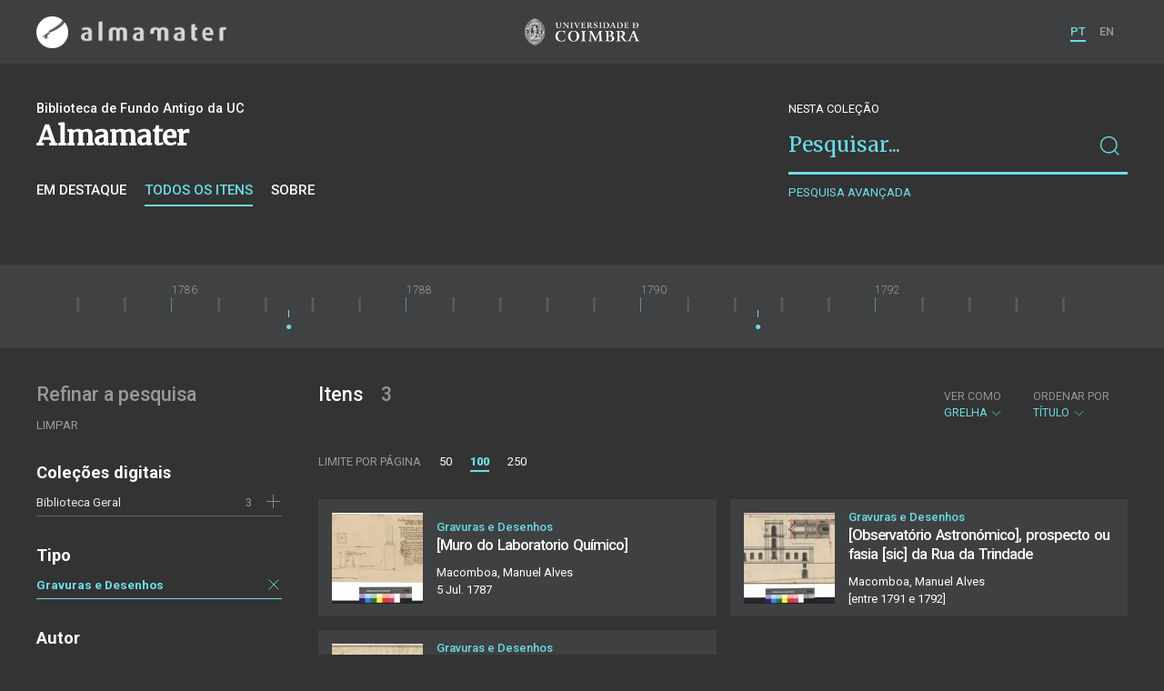

--- FILE ---
content_type: text/html; charset=UTF-8
request_url: https://am.uc.pt/items?_p=1&_l=100&author=Macomboa%2C+Manuel+Alves&subject=Visual+gra%CC%81fico&subject=Arquitectura&subject=Universidade+de+Coimbra&type=printDrawing
body_size: 35273
content:
<!doctype html>
<html lang="pt">
<head>
  <meta charset="UTF-8">
  <meta name="viewport" content="width=device-width, initial-scale=1.0">
  <meta http-equiv="X-UA-Compatible" content="ie=edge">
  <meta name="robots" content="index, follow">

  <title>Alma Mater</title>

  <link rel="icon" href="https://am.uc.pt/static/public/images/favicon.ico" type="image/x-icon" />

  <meta property="og:site_name" content="am.uc.pt">
  <meta property="og:url" content="https://am.uc.pt/items?_p=1&amp;_l=100&amp;author=Macomboa%2C+Manuel+Alves&amp;subject=Visual+gra%CC%81fico&amp;subject=Arquitectura&amp;subject=Universidade+de+Coimbra&amp;type=printDrawing">

  <link rel="stylesheet" href="https://am.uc.pt/static/public/styles/vendor.css?v=201904080000">
  <link rel="stylesheet" href="https://am.uc.pt/static/public/styles/main.css?v=201904080000">

  <script src="https://am.uc.pt/static/public/scripts/vendor.js?v=201904080000"></script>

</head>
<body>

  <div class="cookies">
    <div class="uk-container">
      <div class="title" uk-scrollspy="cls: uk-animation-slide-left; repeat: true">Os cookies.</div>
      <p uk-scrollspy="cls: uk-animation-slide-left; repeat: true">Este site utiliza cookies para lhe proporcionar uma melhor experiência de utilização.</p>
      <button uk-scrollspy="cls: uk-animation-fade; repeat: true" class="cookies-close-button">OK, ACEITO</button>
    </div>
  </div>

  <div class="uk-offcanvas-content">

    <div id="offcanvas-nav-primary" uk-offcanvas="overlay: true; mode: slide;">
      <div class="uk-offcanvas-bar uk-flex uk-flex-column">

        <div class="brand">
          <div class="logo-am">
            <img class="logo-am-ico" src="https://am.uc.pt/static/public/images/logo-am-ico.png?v=201904080000?v=3">
            <img class="logo-am-lettering" src="https://am.uc.pt/static/public/images/logo-am-lettering.png?v=201904080000?v=3">
          </div>
        </div>

        <h1 class="collection-title">
        </h1>

        <nav class="collection-nav">
          <ul class="uk-nav">
            <li>
              <a href="https://am.uc.pt/">
Sobre              </a>
            </li>
            <li>
              <a href="https://am.uc.pt/items">
Itens da coleção              </a>
            </li>
          </ul>
        </nav>

        <div class="search-block">
          <div>
            <form class="uk-search uk-search-default" method="get" action="https://am.uc.pt/items">
              <button type="submit" class="uk-search-icon-flip" uk-search-icon></button>
              <input class="uk-search-input" type="search" name="_s" placeholder="Pesquisar...">
            </form>
            <!-- <button uk-toggle="target: .advanced-search-toggle; cls: uk-hidden;" class="uk-margin-small-top advanced-search-toggle-btn uk-button uk-button-link" type="button">
Pesquisa avançada            </button> -->
          </div>
        </div>

        <div class="include-content"><h2 class="uk-text-muted">Refinar a pesquisa</h2>
<div class="facets">
  <div class="facet">
    <h3 class="facet-title">Coleções digitais</h3>
      <div class="facet-entry ">
        <div class="facet-entry-body">
          <div class="facet-entry-title uk-text-truncate">
            <a href="https://am.uc.pt/items?_p=1&amp;_l=100&amp;author=Macomboa%2C+Manuel+Alves&amp;subject=Visual+gra%CC%81fico&amp;subject=Arquitectura&amp;subject=Universidade+de+Coimbra&amp;type=printDrawing&amp;collection=BG">Biblioteca Geral</a>
          </div>
          <div class="facet-entry-length">
3          </div>
          <div class="facet-entry-controls">
              <a href="https://am.uc.pt/items?_p=1&amp;_l=100&amp;author=Macomboa%2C+Manuel+Alves&amp;subject=Visual+gra%CC%81fico&amp;subject=Arquitectura&amp;subject=Universidade+de+Coimbra&amp;type=printDrawing&amp;collection=BG" uk-icon="icon: plus"></a>
          </div>
        </div>
      </div>

  </div>
  <div class="facet">
    <h3 class="facet-title">Tipo</h3>
      <div class="facet-entry active">
        <div class="facet-entry-body">
          <div class="facet-entry-title uk-text-truncate">
            <a href="https://am.uc.pt/items?_p=1&amp;_l=100&amp;author=Macomboa%2C+Manuel+Alves&amp;subject=Visual+gra%CC%81fico&amp;subject=Arquitectura&amp;subject=Universidade+de+Coimbra&amp;type=printDrawing">Gravuras e Desenhos</a>
          </div>
          <div class="facet-entry-length">
          </div>
          <div class="facet-entry-controls">
            <a href="https://am.uc.pt/items?_p=1&amp;_l=100&amp;author=Macomboa%2C+Manuel+Alves&amp;subject=Visual+gra%CC%81fico&amp;subject=Arquitectura&amp;subject=Universidade+de+Coimbra" uk-icon="icon: close"></a>
          </div>
        </div>
      </div>

  </div>
  <div class="facet">
    <h3 class="facet-title">Autor</h3>
      <div class="facet-entry active">
        <div class="facet-entry-body">
          <div class="facet-entry-title uk-text-truncate">
            <a href="https://am.uc.pt/items?_p=1&amp;_l=100&amp;author=Macomboa%2C+Manuel+Alves&amp;subject=Visual+gra%CC%81fico&amp;subject=Arquitectura&amp;subject=Universidade+de+Coimbra&amp;type=printDrawing">Macomboa, Manuel Alves</a>
          </div>
          <div class="facet-entry-length">
          </div>
          <div class="facet-entry-controls">
            <a href="https://am.uc.pt/items?_p=1&amp;_l=100&amp;subject=Visual+gra%CC%81fico&amp;subject=Arquitectura&amp;subject=Universidade+de+Coimbra&amp;type=printDrawing" uk-icon="icon: close"></a>
          </div>
        </div>
      </div>

  </div>
  <div class="facet">
    <h3 class="facet-title">Data</h3>
      <div class="facet-entry ">
        <div class="facet-entry-body">
          <div class="facet-entry-title uk-text-truncate">
            <a href="https://am.uc.pt/items?_p=1&amp;_l=100&amp;author=Macomboa%2C+Manuel+Alves&amp;subject=Visual+gra%CC%81fico&amp;subject=Arquitectura&amp;subject=Universidade+de+Coimbra&amp;type=printDrawing&amp;date=17910101&amp;_date_interval=1791">1791</a>
          </div>
          <div class="facet-entry-length">
2          </div>
          <div class="facet-entry-controls">
              <a href="https://am.uc.pt/items?_p=1&amp;_l=100&amp;author=Macomboa%2C+Manuel+Alves&amp;subject=Visual+gra%CC%81fico&amp;subject=Arquitectura&amp;subject=Universidade+de+Coimbra&amp;type=printDrawing&amp;date=17910101&amp;_date_interval=1791" uk-icon="icon: plus"></a>
          </div>
        </div>
      </div>
      <div class="facet-entry ">
        <div class="facet-entry-body">
          <div class="facet-entry-title uk-text-truncate">
            <a href="https://am.uc.pt/items?_p=1&amp;_l=100&amp;author=Macomboa%2C+Manuel+Alves&amp;subject=Visual+gra%CC%81fico&amp;subject=Arquitectura&amp;subject=Universidade+de+Coimbra&amp;type=printDrawing&amp;date=17870101&amp;_date_interval=1787">1787</a>
          </div>
          <div class="facet-entry-length">
1          </div>
          <div class="facet-entry-controls">
              <a href="https://am.uc.pt/items?_p=1&amp;_l=100&amp;author=Macomboa%2C+Manuel+Alves&amp;subject=Visual+gra%CC%81fico&amp;subject=Arquitectura&amp;subject=Universidade+de+Coimbra&amp;type=printDrawing&amp;date=17870101&amp;_date_interval=1787" uk-icon="icon: plus"></a>
          </div>
        </div>
      </div>

  </div>
  <div class="facet">
    <h3 class="facet-title">Assunto</h3>
      <div class="facet-entry active">
        <div class="facet-entry-body">
          <div class="facet-entry-title uk-text-truncate">
            <a href="https://am.uc.pt/items?_p=1&amp;_l=100&amp;author=Macomboa%2C+Manuel+Alves&amp;subject=Arquitectura&amp;subject=Universidade+de+Coimbra&amp;subject=Visual+gra%CC%81fico&amp;type=printDrawing">Arquitectura</a>
          </div>
          <div class="facet-entry-length">
          </div>
          <div class="facet-entry-controls">
            <a href="https://am.uc.pt/items?_p=1&amp;_l=100&amp;author=Macomboa%2C+Manuel+Alves&amp;subject=Universidade+de+Coimbra&amp;subject=Visual+gra%CC%81fico&amp;type=printDrawing" uk-icon="icon: close"></a>
          </div>
        </div>
      </div>
      <div class="facet-entry active">
        <div class="facet-entry-body">
          <div class="facet-entry-title uk-text-truncate">
            <a href="https://am.uc.pt/items?_p=1&amp;_l=100&amp;author=Macomboa%2C+Manuel+Alves&amp;subject=Arquitectura&amp;subject=Universidade+de+Coimbra&amp;subject=Visual+gra%CC%81fico&amp;type=printDrawing">Universidade de Coimbra</a>
          </div>
          <div class="facet-entry-length">
          </div>
          <div class="facet-entry-controls">
            <a href="https://am.uc.pt/items?_p=1&amp;_l=100&amp;author=Macomboa%2C+Manuel+Alves&amp;subject=Arquitectura&amp;subject=Visual+gra%CC%81fico&amp;type=printDrawing" uk-icon="icon: close"></a>
          </div>
        </div>
      </div>
      <div class="facet-entry active">
        <div class="facet-entry-body">
          <div class="facet-entry-title uk-text-truncate">
            <a href="https://am.uc.pt/items?_p=1&amp;_l=100&amp;author=Macomboa%2C+Manuel+Alves&amp;subject=Arquitectura&amp;subject=Universidade+de+Coimbra&amp;subject=Visual+gra%CC%81fico&amp;type=printDrawing">Visual gráfico</a>
          </div>
          <div class="facet-entry-length">
          </div>
          <div class="facet-entry-controls">
            <a href="https://am.uc.pt/items?_p=1&amp;_l=100&amp;author=Macomboa%2C+Manuel+Alves&amp;subject=Arquitectura&amp;subject=Universidade+de+Coimbra&amp;type=printDrawing" uk-icon="icon: close"></a>
          </div>
        </div>
      </div>

  </div>
  <div class="facet">
    <h3 class="facet-title">Idioma</h3>
      <div class="facet-entry ">
        <div class="facet-entry-body">
          <div class="facet-entry-title uk-text-truncate">
            <a href="https://am.uc.pt/items?_p=1&amp;_l=100&amp;author=Macomboa%2C+Manuel+Alves&amp;subject=Visual+gra%CC%81fico&amp;subject=Arquitectura&amp;subject=Universidade+de+Coimbra&amp;type=printDrawing&amp;language=por">Português</a>
          </div>
          <div class="facet-entry-length">
3          </div>
          <div class="facet-entry-controls">
              <a href="https://am.uc.pt/items?_p=1&amp;_l=100&amp;author=Macomboa%2C+Manuel+Alves&amp;subject=Visual+gra%CC%81fico&amp;subject=Arquitectura&amp;subject=Universidade+de+Coimbra&amp;type=printDrawing&amp;language=por" uk-icon="icon: plus"></a>
          </div>
        </div>
      </div>

  </div>
</div>
</div>

        <nav class="language-nav">
          <ul class="uk-nav">
            <li uk-icon="world"></li>
            <li><a href="https://am.uc.pt/language/pt">PT</a></li>
            <li><a href="https://am.uc.pt/language/en">EN</a></li>
          </ul>
        </nav>

        <footer>
          <div class="footer-copyright">
            <div>Coleções Digitais da Universidade de Coimbra</div>
            <div class="legal">SIBUC / UNIVERSIDADE DE COIMBRA © 2018</div>
          </div>
          <div class="footer-developer">
            Made by <a href="https://www.uc.pt/sibuc">SIBUC</a> and <a href="https://www.framework.pt">Framework</a>
          </div>
        </footer>

      </div>
    </div>

    <header uk-sticky="sel-target: .uk-navbar-container; cls-active: uk-navbar-sticky">
      <nav class="uk-navbar-container uk-container uk-navbar-transparent" uk-navbar>
        <div class="nav-overlay uk-navbar-left uk-flex-1" hidden>
          <form class="search-block uk-search uk-search-default uk-width-expand" method="get" action="https://am.uc.pt/items">
            <button type="submit" class="uk-search-icon-flip" uk-search-icon></button>
            <input class="uk-search-input" type="search" name="_s" placeholder="Pesquisar..." value="" autofocus>
          </form>
          <a class="uk-navbar-toggle" uk-close uk-toggle="target: .nav-overlay; animation: uk-animation-fade" href="#"></a>
        </div>
        <div class="nav-overlay uk-navbar-left">
          <a class="logo-am" href="https://am.uc.pt/">
            <img class="logo-am-ico" src="https://am.uc.pt/static/public/images/logo-am-ico.png?v=201904080000">
            <img class="logo-am-lettering" src="https://am.uc.pt/static/public/images/logo-am-lettering.png?v=201904080000">
          </a>
        </div>
        <div class="nav-overlay uk-navbar-center">
          <a class="logo-uc" href="https://www.uc.pt">
            <img class="logo-uc-ico" src="https://am.uc.pt/static/public/images/logo-uc-v2019-web.png?v=201904080000" uk-img>
          </a>
          <a class="uk-navbar-toggle" uk-search-icon uk-toggle="target: .nav-overlay; animation: uk-animation-fade" href="#"></a>
        </div>
        <div class="nav-overlay uk-navbar-right">
          <ul class="uk-navbar-nav">
            <li class="active">
              <a href="https://am.uc.pt/language/pt">PT</a>
            </li>
            <li class="">
              <a href="https://am.uc.pt/language/en">EN</a>
            </li>
          </ul>
          <a class="uk-navbar-toggle uk-hidden@s" href="#offcanvas-nav-primary" uk-toggle>
            <span uk-navbar-toggle-icon></span>
          </a>
        </div>
      </nav>
    </header>

<div class="collection-header uk-section">
  <div class="uk-container">
    <div uk-grid class="uk-grid">

      <div class="uk-width-2-3@s uk-flex-1">
<div class="uk-container">
  <div class="uk-background-cover" uk-grid>
      <div class="uk-width-2-3@s uk-flex-1">
          <div class="collection-type">Biblioteca de Fundo Antigo da UC</div>
          <h1 class="collection-title">Almamater</h1>


          <nav class="collection-nav">
            <ul class="uk-subnav">
              <li>
                <a href="https://am.uc.pt/">Em destaque</a>
              </li>
              <li class="uk-active">
                <a href="https://am.uc.pt/items">Todos os itens</a>
              </li>
              <li>
                <a href="https://am.uc.pt/about">Sobre</a>
              </li>
            </ul>
          </nav>
      </div>
  </div>
</div>
      </div>

      <div class="uk-width-1-3@s uk-visible@s advanced-search-toggle">
        <div class="search-block">
          <div class="dropdown-title uk-text-white">
Nesta coleção          </div>
          <div>
            <form class="uk-search uk-search-default" method="get">
              <input type="hidden" name="_p" value="1">
              <input type="hidden" name="_l" value="100">
              <input type="hidden" name="_t" value="grid">
              <input type="hidden" name="_o" value="title">
                  <input type="hidden" name="type" value="printDrawing">
                  <input type="hidden" name="author" value="Macomboa, Manuel Alves">
                  <input type="hidden" name="subject" value="Arquitectura">
                  <input type="hidden" name="subject" value="Universidade de Coimbra">
                  <input type="hidden" name="subject" value="Visual gráfico">
              <button type="submit" class="uk-search-icon-flip" uk-search-icon></button>
              <input class="uk-search-input" type="search" name="_s" placeholder="Pesquisar..."
                value="">
            </form>
            <!-- <button uk-toggle="target: .advanced-search-toggle; cls: uk-hidden;" class="uk-margin-small-top advanced-search-toggle-btn uk-button uk-button-link" type="button">
Pesquisa avançada            </button> -->
            <a class="uk-button uk-button-link advanced-search-toggle-btn uk-margin-small-top" href="https://am.uc.pt/advanced-search?_p=1&amp;_l=100&amp;author=Macomboa%2C+Manuel+Alves&amp;subject=Visual+gra%CC%81fico&amp;subject=Arquitectura&amp;subject=Universidade+de+Coimbra&amp;type=printDrawing">
Pesquisa avançada            </a>
          </div>
        </div>
      </div>
      </div>

  </div>
</div>
<div class="collection-timeline">
  <div class="uk-container">
    <div class="tl-container">
      <div class="tl-content">
        <div class="tl-drag"></div>
        <div class="tl-timeline"></div>
      </div>
    </div>
  </div>
</div>

<div class="uk-section main">
  <div class="uk-container">

    <div uk-grid>

      <div class="uk-width-1-4@s block uk-visible@s">

        <div class="block-header uk-grid-small uk-child-width-1-2 uk-child-width-1-1@s" uk-grid>
          <div class="block-header-title">
            <h2 class="uk-text-muted">Refinar a pesquisa</h2>
          </div>
          <div class="block-header-nav align-left">
            <ul class="uk-subnav">
              <li>
                <a href="https://am.uc.pt/items?_p=1&amp;_l=100">Limpar</a>
              </li>
            </ul>
          </div>
        </div>

        <div class="facets">

            <div class="facet">
              <h3 class="facet-title">Coleções digitais</h3>


                  <div class="facet-entry ">
                    <div class="facet-entry-body">
                      <div class="facet-entry-title uk-text-truncate">
                          <a href="https://am.uc.pt/items?_p=1&amp;_l=100&amp;author=Macomboa%2C+Manuel+Alves&amp;subject=Visual+gra%CC%81fico&amp;subject=Arquitectura&amp;subject=Universidade+de+Coimbra&amp;type=printDrawing&amp;collection=BG">Biblioteca Geral</a>
                      </div>
                      <div class="facet-entry-length">
3                      </div>
                      <div class="facet-entry-controls">
                            <a href="https://am.uc.pt/items?_p=1&amp;_l=100&amp;author=Macomboa%2C+Manuel+Alves&amp;subject=Visual+gra%CC%81fico&amp;subject=Arquitectura&amp;subject=Universidade+de+Coimbra&amp;type=printDrawing&amp;collection=BG" uk-icon="icon: plus"></a>
                      </div>
                    </div>
                  </div>

            </div>

            <div class="facet">
              <h3 class="facet-title">Tipo</h3>


                  <div class="facet-entry active">
                    <div class="facet-entry-body">
                      <div class="facet-entry-title uk-text-truncate">
                          <a href="https://am.uc.pt/items?_p=1&amp;_l=100&amp;author=Macomboa%2C+Manuel+Alves&amp;subject=Visual+gra%CC%81fico&amp;subject=Arquitectura&amp;subject=Universidade+de+Coimbra&amp;type=printDrawing">Gravuras e Desenhos</a>
                      </div>
                      <div class="facet-entry-length">
                      </div>
                      <div class="facet-entry-controls">
                          <a href="https://am.uc.pt/items?_p=1&amp;_l=100&amp;author=Macomboa%2C+Manuel+Alves&amp;subject=Visual+gra%CC%81fico&amp;subject=Arquitectura&amp;subject=Universidade+de+Coimbra" uk-icon="icon: close"></a>
                      </div>
                    </div>
                  </div>

            </div>

            <div class="facet">
              <h3 class="facet-title">Autor</h3>


                  <div class="facet-entry active">
                    <div class="facet-entry-body">
                      <div class="facet-entry-title uk-text-truncate">
                          <a href="https://am.uc.pt/items?_p=1&amp;_l=100&amp;author=Macomboa%2C+Manuel+Alves&amp;subject=Visual+gra%CC%81fico&amp;subject=Arquitectura&amp;subject=Universidade+de+Coimbra&amp;type=printDrawing">Macomboa, Manuel Alves</a>
                      </div>
                      <div class="facet-entry-length">
                      </div>
                      <div class="facet-entry-controls">
                          <a href="https://am.uc.pt/items?_p=1&amp;_l=100&amp;subject=Visual+gra%CC%81fico&amp;subject=Arquitectura&amp;subject=Universidade+de+Coimbra&amp;type=printDrawing" uk-icon="icon: close"></a>
                      </div>
                    </div>
                  </div>

            </div>

            <div class="facet">
              <h3 class="facet-title">Data</h3>


                  <div class="facet-entry ">
                    <div class="facet-entry-body">
                      <div class="facet-entry-title uk-text-truncate">
                          <a href="https://am.uc.pt/items?_p=1&amp;_l=100&amp;author=Macomboa%2C+Manuel+Alves&amp;subject=Visual+gra%CC%81fico&amp;subject=Arquitectura&amp;subject=Universidade+de+Coimbra&amp;type=printDrawing&amp;date=17910101&amp;_date_interval=1791">1791</a>
                      </div>
                      <div class="facet-entry-length">
2                      </div>
                      <div class="facet-entry-controls">
                            <a href="https://am.uc.pt/items?_p=1&amp;_l=100&amp;author=Macomboa%2C+Manuel+Alves&amp;subject=Visual+gra%CC%81fico&amp;subject=Arquitectura&amp;subject=Universidade+de+Coimbra&amp;type=printDrawing&amp;date=17910101&amp;_date_interval=1791" uk-icon="icon: plus"></a>
                      </div>
                    </div>
                  </div>


                  <div class="facet-entry ">
                    <div class="facet-entry-body">
                      <div class="facet-entry-title uk-text-truncate">
                          <a href="https://am.uc.pt/items?_p=1&amp;_l=100&amp;author=Macomboa%2C+Manuel+Alves&amp;subject=Visual+gra%CC%81fico&amp;subject=Arquitectura&amp;subject=Universidade+de+Coimbra&amp;type=printDrawing&amp;date=17870101&amp;_date_interval=1787">1787</a>
                      </div>
                      <div class="facet-entry-length">
1                      </div>
                      <div class="facet-entry-controls">
                            <a href="https://am.uc.pt/items?_p=1&amp;_l=100&amp;author=Macomboa%2C+Manuel+Alves&amp;subject=Visual+gra%CC%81fico&amp;subject=Arquitectura&amp;subject=Universidade+de+Coimbra&amp;type=printDrawing&amp;date=17870101&amp;_date_interval=1787" uk-icon="icon: plus"></a>
                      </div>
                    </div>
                  </div>

            </div>

            <div class="facet">
              <h3 class="facet-title">Assunto</h3>


                  <div class="facet-entry active">
                    <div class="facet-entry-body">
                      <div class="facet-entry-title uk-text-truncate">
                          <a href="https://am.uc.pt/items?_p=1&amp;_l=100&amp;author=Macomboa%2C+Manuel+Alves&amp;subject=Arquitectura&amp;subject=Universidade+de+Coimbra&amp;subject=Visual+gra%CC%81fico&amp;type=printDrawing">Arquitectura</a>
                      </div>
                      <div class="facet-entry-length">
                      </div>
                      <div class="facet-entry-controls">
                          <a href="https://am.uc.pt/items?_p=1&amp;_l=100&amp;author=Macomboa%2C+Manuel+Alves&amp;subject=Universidade+de+Coimbra&amp;subject=Visual+gra%CC%81fico&amp;type=printDrawing" uk-icon="icon: close"></a>
                      </div>
                    </div>
                  </div>


                  <div class="facet-entry active">
                    <div class="facet-entry-body">
                      <div class="facet-entry-title uk-text-truncate">
                          <a href="https://am.uc.pt/items?_p=1&amp;_l=100&amp;author=Macomboa%2C+Manuel+Alves&amp;subject=Arquitectura&amp;subject=Universidade+de+Coimbra&amp;subject=Visual+gra%CC%81fico&amp;type=printDrawing">Universidade de Coimbra</a>
                      </div>
                      <div class="facet-entry-length">
                      </div>
                      <div class="facet-entry-controls">
                          <a href="https://am.uc.pt/items?_p=1&amp;_l=100&amp;author=Macomboa%2C+Manuel+Alves&amp;subject=Arquitectura&amp;subject=Visual+gra%CC%81fico&amp;type=printDrawing" uk-icon="icon: close"></a>
                      </div>
                    </div>
                  </div>


                  <div class="facet-entry active">
                    <div class="facet-entry-body">
                      <div class="facet-entry-title uk-text-truncate">
                          <a href="https://am.uc.pt/items?_p=1&amp;_l=100&amp;author=Macomboa%2C+Manuel+Alves&amp;subject=Arquitectura&amp;subject=Universidade+de+Coimbra&amp;subject=Visual+gra%CC%81fico&amp;type=printDrawing">Visual gráfico</a>
                      </div>
                      <div class="facet-entry-length">
                      </div>
                      <div class="facet-entry-controls">
                          <a href="https://am.uc.pt/items?_p=1&amp;_l=100&amp;author=Macomboa%2C+Manuel+Alves&amp;subject=Arquitectura&amp;subject=Universidade+de+Coimbra&amp;type=printDrawing" uk-icon="icon: close"></a>
                      </div>
                    </div>
                  </div>

            </div>

            <div class="facet">
              <h3 class="facet-title">Idioma</h3>


                  <div class="facet-entry ">
                    <div class="facet-entry-body">
                      <div class="facet-entry-title uk-text-truncate">
                          <a href="https://am.uc.pt/items?_p=1&amp;_l=100&amp;author=Macomboa%2C+Manuel+Alves&amp;subject=Visual+gra%CC%81fico&amp;subject=Arquitectura&amp;subject=Universidade+de+Coimbra&amp;type=printDrawing&amp;language=por">Português</a>
                      </div>
                      <div class="facet-entry-length">
3                      </div>
                      <div class="facet-entry-controls">
                            <a href="https://am.uc.pt/items?_p=1&amp;_l=100&amp;author=Macomboa%2C+Manuel+Alves&amp;subject=Visual+gra%CC%81fico&amp;subject=Arquitectura&amp;subject=Universidade+de+Coimbra&amp;type=printDrawing&amp;language=por" uk-icon="icon: plus"></a>
                      </div>
                    </div>
                  </div>

            </div>
        </div>

      </div>

      <div class="uk-width-3-4@s block collection-list-block">

        <!-- Paginação e limites -->
        <div class="block-header">

          <div class="uk-grid-small" uk-grid>

            <div class="block-header-title uk-width-1-2@s">
              <h2>Itens <small>3</small></h2>
              <div class="uk-margin-small-top uk-text-muted">
              </div>
            </div>

            <div class="block-header-nav uk-width-1-2@s">

              <div class="filter-dropdown">
                <button class="uk-button dropdown-button" type="button">
                  <label>Ver como</label> Grelha <span uk-icon="chevron-down"></span>
                </button>
                <div uk-dropdown>
                  <ul class="uk-nav uk-dropdown-nav">
                    <li><a href="https://am.uc.pt/items?_p=1&amp;_l=100&amp;author=Macomboa%2C+Manuel+Alves&amp;subject=Visual+gra%CC%81fico&amp;subject=Arquitectura&amp;subject=Universidade+de+Coimbra&amp;type=printDrawing&amp;_t=list">Lista</a></li>
                    <li><a href="https://am.uc.pt/items?_p=1&amp;_l=100&amp;author=Macomboa%2C+Manuel+Alves&amp;subject=Visual+gra%CC%81fico&amp;subject=Arquitectura&amp;subject=Universidade+de+Coimbra&amp;type=printDrawing&amp;_t=gallery">Galeria</a></li>
                  </ul>
                </div>
              </div>


                  <div class="filter-dropdown">
                    <button class="uk-button dropdown-button" type="button">
                      <label>Ordenar por</label> Título <span uk-icon="chevron-down"></span>
                    </button>
                    <div uk-dropdown>
                      <ul class="uk-nav uk-dropdown-nav">
                        <li><a href="https://am.uc.pt/items?_p=1&amp;_l=100&amp;author=Macomboa%2C+Manuel+Alves&amp;subject=Visual+gra%CC%81fico&amp;subject=Arquitectura&amp;subject=Universidade+de+Coimbra&amp;type=printDrawing&amp;_o=-title">Título (descendente)</a></li>
                        <li><a href="https://am.uc.pt/items?_p=1&amp;_l=100&amp;author=Macomboa%2C+Manuel+Alves&amp;subject=Visual+gra%CC%81fico&amp;subject=Arquitectura&amp;subject=Universidade+de+Coimbra&amp;type=printDrawing&amp;_o=date">Data (de publicação)</a></li>
                        <li><a href="https://am.uc.pt/items?_p=1&amp;_l=100&amp;author=Macomboa%2C+Manuel+Alves&amp;subject=Visual+gra%CC%81fico&amp;subject=Arquitectura&amp;subject=Universidade+de+Coimbra&amp;type=printDrawing&amp;_o=-date">Data (descendente)</a></li>
                      </ul>
                    </div>
                  </div>

            </div>

          </div>

          <div class="uk-grid-small page-controls-block" uk-grid>

            <div class="uk-width-auto@s">
              <ul class="uk-pagination">
                <li><span class="uk-text-uppercase">Limite por página</span></li>
                      <li><a href="https://am.uc.pt/items?_p=1&amp;_l=50&amp;author=Macomboa%2C+Manuel+Alves&amp;subject=Visual+gra%CC%81fico&amp;subject=Arquitectura&amp;subject=Universidade+de+Coimbra&amp;type=printDrawing">50</a></li>
                      <li class="uk-active"><span>100</span></li>
                      <li><a href="https://am.uc.pt/items?_p=1&amp;_l=250&amp;author=Macomboa%2C+Manuel+Alves&amp;subject=Visual+gra%CC%81fico&amp;subject=Arquitectura&amp;subject=Universidade+de+Coimbra&amp;type=printDrawing">250</a></li>
              </ul>
            </div>
          </div>

        </div>

        <!-- Lista de itens -->
        <div class="collections-entries view-as-grid">

          <div class="uk-child-width-1-2@m uk-grid-small uk-grid-match uk-grid"
            uk-scrollspy="target: > div, h3, p; cls: uk-animation-slide-top-small;" uk-grid>

              <div>
                <div class="uk-card card-grid uk-grid-small uk-grid" uk-grid>
                  <div class="uk-width-auto">
                    <div class="card-cover">
                      <a class="uk-cover-container" href="https://am.uc.pt/item/49227">
                        <img src="https://am.uc.pt/thumbnail/6700530/200/6700530-200.jpg" class="img-responsive">
                      </a>
                    </div>
                  </div>
                  <div class="uk-width-expand">
                    <div class="card-metadata">

                      <div class="card-type">
                          Gravuras e Desenhos
                      </div>

                        <div class="uk-grid uk-grid-collapse uk-flex uk-flex-middle">
                          <div class="uk-width-expand">
                            <a class="card-title"
                              href="https://am.uc.pt/item/49227">
                              <h3 class="shave-truncate">[Muro do Laboratorio Químico]</h3>
                            </a>
                          </div>
                        </div>

<div class="card-author">Macomboa, Manuel Alves</div>
                      <div class="card-footer">
                        <div class="card-date">5 Jul. 1787</div>
                      </div>

                    </div>
                  </div>
                </div>
              </div>
              <div>
                <div class="uk-card card-grid uk-grid-small uk-grid" uk-grid>
                  <div class="uk-width-auto">
                    <div class="card-cover">
                      <a class="uk-cover-container" href="https://am.uc.pt/item/49256">
                        <img src="https://am.uc.pt/thumbnail/6700614/200/6700614-200.jpg" class="img-responsive">
                      </a>
                    </div>
                  </div>
                  <div class="uk-width-expand">
                    <div class="card-metadata">

                      <div class="card-type">
                          Gravuras e Desenhos
                      </div>

                        <div class="uk-grid uk-grid-collapse uk-flex uk-flex-middle">
                          <div class="uk-width-expand">
                            <a class="card-title"
                              href="https://am.uc.pt/item/49256">
                              <h3 class="shave-truncate">[Observatório Astronómico], prospecto ou fasia [sic] da Rua da Trindade</h3>
                            </a>
                          </div>
                        </div>

<div class="card-author">Macomboa, Manuel Alves</div>
                      <div class="card-footer">
                        <div class="card-date">[entre 1791 e 1792]</div>
                      </div>

                    </div>
                  </div>
                </div>
              </div>
              <div>
                <div class="uk-card card-grid uk-grid-small uk-grid" uk-grid>
                  <div class="uk-width-auto">
                    <div class="card-cover">
                      <a class="uk-cover-container" href="https://am.uc.pt/item/49249">
                        <img src="https://am.uc.pt/thumbnail/6700593/200/6700593-200.jpg" class="img-responsive">
                      </a>
                    </div>
                  </div>
                  <div class="uk-width-expand">
                    <div class="card-metadata">

                      <div class="card-type">
                          Gravuras e Desenhos
                      </div>

                        <div class="uk-grid uk-grid-collapse uk-flex uk-flex-middle">
                          <div class="uk-width-expand">
                            <a class="card-title"
                              href="https://am.uc.pt/item/49249">
                              <h3 class="shave-truncate">Pr[imeir]a planta do Observatorio Astronomico que a Uni[versida]de mandou fazer dentro no seu patio no anno de 1791</h3>
                            </a>
                          </div>
                        </div>

<div class="card-author">Macomboa, Manuel Alves</div>
                      <div class="card-footer">
                        <div class="card-date">1791</div>
                      </div>

                    </div>
                  </div>
                </div>
              </div>

            </div>

        </div>
      </div>

    </div>


  </div>
</div>

    <footer>
      <div class="uk-container">
        <div class="footer-logos">
            <img src="https://am.uc.pt/static/public/images/footer-logos.png?v=2" alt="Logotipo UC" img-responsive>
        </div>
        <div class="footer-copyright">
          <div>ALMA MATER</div>
          <div class="legal">SIBUC / UNIVERSIDADE DE COIMBRA © 2018</div>
        </div>
        <div class="footer-developer">
          {Custom} Made by <a href="https://www.uc.pt/sibuc">SIBUC</a> and <a href="https://www.framework.pt">Framework</a>
        </div>
      </div>
    </footer>

  </div>

  <!-- Global site tag (gtag.js) - Google Analytics -->
  <script async src="https://www.googletagmanager.com/gtag/js?id=UA-726452-34"></script>
  <script>
    window.dataLayer = window.dataLayer || [];
    function gtag(){dataLayer.push(arguments);}
    gtag('js', new Date());

    gtag('config', 'UA-726452-34');
  </script>

  <script src="https://am.uc.pt/static/public/scripts/main.js?v=201904080000"></script>
<script>
  var collectionDataSet = new vis.DataSet([{"start":"1791-01-01T00:00:00","total":2},{"start":"1787-01-01T00:00:00","total":1}]);
  amTimeline(collectionDataSet);
</script>

</body>

</html>